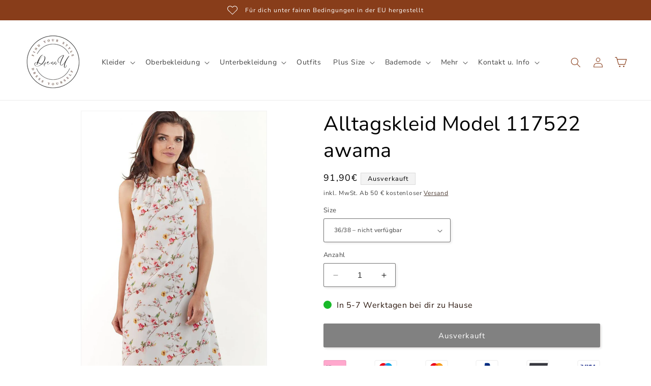

--- FILE ---
content_type: text/html; charset=UTF-8
request_url: https://api.reviews.io/json-ld/product/richsnippet?sku=117522_733673%3B117522_733674%3B43506058690731%3B43506058723499%3B7895943774379%3Balltagskleid-model-117522-awama&store=dressu.de&url=https://www.dressu.de/products/alltagskleid-model-117522-awama&data=true
body_size: 106
content:
{
	"@context" : "http://schema.org",
	"@type" : "Product"

  			
		    ,"name" : "Alltagskleid Model 117522 awama 36/38",
		"image" : "https://cdn.shopify.com/s/files/1/0642/5411/6011/products/custom1000x1500_327593.jpg?v=1708709326",
				"sku" : "117522_733673"
		    
}


--- FILE ---
content_type: text/css
request_url: https://www.dressu.de/cdn/shop/t/2/assets/component-price.css?v=86747986702172052001708355446
body_size: -334
content:
.price{font-size:1.6rem;letter-spacing:.1rem;line-height:calc(1 + .5 / var(--font-body-scale));color:rgb(var(--color-foreground))}.price>*{display:inline-block;vertical-align:top}.price.price--unavailable{visibility:hidden}.price--end{text-align:right}.price .price-item{display:inline-block;margin:0 1rem 0 0}.price__regular .price-item--regular{margin-right:0}.price:not(.price--show-badge) .price-item--last:last-of-type{margin:0}@media screen and (min-width: 750px){.price{margin-bottom:0}}.price--large{font-size:1.6rem;line-height:calc(1 + .5 / var(--font-body-scale));letter-spacing:.13rem}@media screen and (min-width: 750px){.price--large{font-size:1.8rem}}.price--sold-out .price__availability,.price__regular{display:block}.price__sale,.price__availability,.price .price__badge-sale,.price .price__badge-sold-out,.price--on-sale .price__regular,.price--on-sale .price__availability{display:none}.price--sold-out .price__badge-sold-out,.price--on-sale .price__badge-sale,.volume-pricing--sale-badge .price__badge-sale{display:inline-block}.volume-pricing--sale-badge .price__badge-sale{margin-left:.5rem}.price--on-sale .price__sale{display:initial;flex-direction:row;flex-wrap:wrap}.price--center{display:initial;justify-content:center}.price--on-sale .price-item--regular{text-decoration:line-through;color:rgba(var(--color-foreground),.75);font-size:1.3rem}.unit-price{display:block;font-size:1.1rem;letter-spacing:.04rem;line-height:calc(1 + .2 / var(--font-body-scale));margin-top:.2rem;margin-bottom:.2rem;text-transform:uppercase;color:rgba(var(--color-foreground),.7)}.price--on-sale .price-item--regular{text-decoration:none;position:relative}.price--on-sale .price-item--regular:after{position:absolute;content:"";left:0;top:44%;right:0;border-top:1px solid;border-color:inherit;-webkit-transform:rotate(-12deg);-moz-transform:rotate(-12deg);-ms-transform:rotate(-12deg);-o-transform:rotate(-12deg);transform:rotate(-12deg)}@media screen and (min-width: 750px){.price--on-sale .price-item--regular{font-size:1.1rem}}@media screen and (max-width: 749px){.price--on-sale .price-item--regular{font-size:1rem}}
/*# sourceMappingURL=/cdn/shop/t/2/assets/component-price.css.map?v=86747986702172052001708355446 */


--- FILE ---
content_type: text/css
request_url: https://www.dressu.de/cdn/shop/t/2/assets/component-shipping-time-info.css?v=66927963082771598581708355446
body_size: -600
content:
.shipping-time-info{--shipping-time-info-position: left}.shipping-time-info .shipping-time-text.prod--available_text{display:flex;justify-content:var(--shipping-time-info-position);align-items:center;line-height:1}.shipping-time-info .dot{border-radius:50%;display:inline-block;margin-right:10px;vertical-align:middle;margin-bottom:3px}.shipping-time-info svg{margin-right:10px;margin-bottom:2px}
/*# sourceMappingURL=/cdn/shop/t/2/assets/component-shipping-time-info.css.map?v=66927963082771598581708355446 */


--- FILE ---
content_type: text/css
request_url: https://www.dressu.de/cdn/shop/t/2/assets/component-sticky-atc-button.css?v=126063173387799812141708355446
body_size: -387
content:
.product-sticky-atc-button{display:block;position:fixed;width:100%;opacity:0;visibility:hidden;right:0;z-index:9;left:0;background-color:#fff;box-shadow:0 0 7px #0009;transition:opacity .4s ease-in-out}.product-sticky-atc-button.atc-active{opacity:1;visibility:visible;z-index:109}.product-sticky-atc-button .sticky-atc-button{padding-top:1rem;padding-bottom:1rem}.product-sticky-atc-button .sticky-atc-button .sticky-atc-button-wrapper,.product-sticky-atc-button .sticky-atc-button .sticky-atc-button-info{display:flex;align-items:center;flex-direction:row}.product-sticky-atc-button .sticky-atc-button .sticky-atc-button-wrapper .price .badge,.product-sticky-atc-button .sticky-atc-button .sticky-atc-button-info .price .badge{display:none}.product-sticky-atc-button .sticky-atc-button .sticky-atc-button-wrapper{justify-content:space-between}.product-sticky-atc-button .sticky-atc-button .sticky-atc-button-info .sticky-atc-button-img{display:flex;align-self:center;margin-right:2rem}.product-sticky-atc-button .sticky-atc-button .product-form form{position:relative;top:5px}@media screen and (max-width: 749px){.product-sticky-atc-button{bottom:0;line-height:1.4rem}.product-sticky-atc-button .sticky-atc-form{width:38%}.product-sticky-atc-button .sticky-atc-form button{font-size:1.1rem;padding:0 2rem}.product-sticky-atc-button .price{margin-top:3px}.product-sticky-atc-button .price .price--saving{font-size:1rem;padding:0 5px;margin-top:5px}.product-sticky-atc-button .sticky-atc-button-title,.product-sticky-atc-button .price{font-size:1.3rem;line-height:1}}
/*# sourceMappingURL=/cdn/shop/t/2/assets/component-sticky-atc-button.css.map?v=126063173387799812141708355446 */
